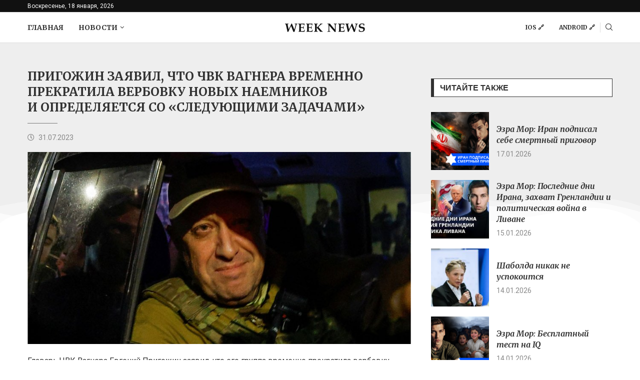

--- FILE ---
content_type: application/javascript
request_url: https://weeknews.media/wp-content/themes/soledad/js/megamenus.js?ver=8.1.4
body_size: 2748
content:
jQuery(document).ready(function ($) {

    $(document).on('mouseenter', '.penci-block-mega', function () {
        var t = $(this),
            left = 0,
            right = 0,
            wappercontent = t.find('.penci-dropdown-menu'),
            itemoffset = t.offset(),
            blockcontainer = t.find('.penci-mega-content-container'),
            blockw = wappercontent.outerWidth(),
            vw = $(window).width(),
            cw = t.closest('.container').outerWidth(),
            rightoff = vw - itemoffset.left - (vw - cw) / 2,
            blockid = blockcontainer.data('blockid');

        if (t.hasClass('penci-megapos-center') && itemoffset.left > blockw / 2 && vw - itemoffset.left - t.outerWidth() > blockw / 2) {
            left = (blockw / 2 - t.outerWidth() / 2) * -1;
        } else if (rightoff < blockw) {
            left = (blockw - rightoff) * -1;
        }


        if (t.hasClass('penci-megapos-center') && itemoffset.left > blockw / 2 && rightoff > blockw / 2) {
            right = (blockw / 2 - t.outerWidth() / 2) * -1;
        } else if (itemoffset.left < blockw && $('body').hasClass('rtl')) {
            right = (vw - itemoffset.left - t.outerWidth() - (vw - cw) / 2 ) * -1;
        }

        if ($('body').hasClass('rtl')) {
            wappercontent.css({'right': right + 'px'});
        } else {
            wappercontent.css({'left': left + 'px'});
        }

        wappercontent.css({'display': 'block'});


        if (blockcontainer.is(':empty') && t.hasClass('ajax-mega-menu')) {
            $.ajax({
                url: ajax_var_more.url,
                data: {
                    'action': 'penci_get_ajax_menu_mega_content',
                    'ids': blockid
                },
                dataType: 'json',
                method: 'POST',
                beforeSend: function (response) {
                    wappercontent.addClass('loading');
                },
                success: function (response) {
                    if (response.data.status === 'success') {
                        var dataInsert = response.data.data;
                        blockcontainer.html(dataInsert);
                        $(document).trigger('penci-mega-loaded');
                        wappercontent.removeClass('loading');
                    } else {
                        console.log('loading html dropdowns returns wrong data - ', response.data.message);
                    }
                },
                complete: function () {
                    $(document).trigger('penci-mega-complete');
                },
                error: function () {
                    console.log('loading html dropdowns ajax error');
                }
            });
        }
    });
});
